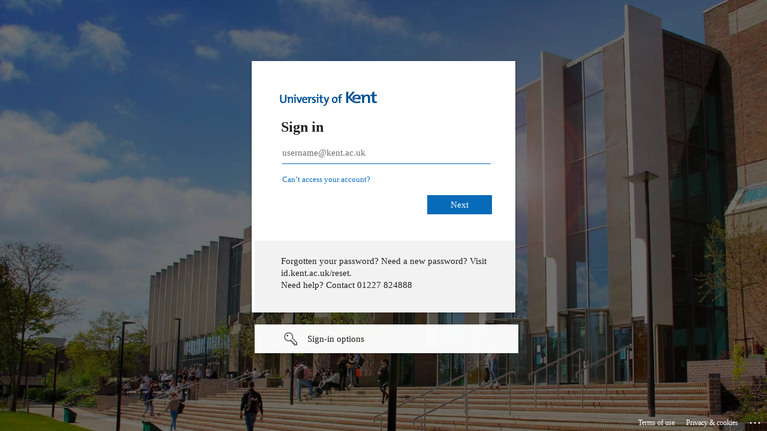

--- FILE ---
content_type: text/html; charset=utf-8
request_url: https://login.microsoftonline.com/51a9fa56-3f32-449a-a721-3e3f49aa5e9a/saml2?SAMLRequest=fVJLb9swDP4rhu6yE78tJAGyBsMCdFvQpDvsMjAS1Qi1JU%2BU9%2Fr1dewN7S45CSL5PfiBK4Ku7cV2CBf7gN8HpBD96lpLYmqs2eCtcECGhIUOSQQpjtuP9yKNF6L3LjjpWvYGchsBROiDcZZF%2B92afdNVDqWssT7XUKmqKDLQzTmvlVJNDqku01LXuZYVsugLehqRazYSjXCiAfeWAtgwlhZpxhcZT8vTIhNpJZbLryzajdsYC2FCXULoSSRJ656MjTsjvSOng7OtsRhL1yXFEhoNRckznaU8zxvgUKVLnmGmxw8U2EBy3TFl0fbfInfO0tChP6L%2FYSQ%2BPty%2FShG52Kj4GW2IQcbDc2JUn3RODS3G%2FaWfyBKa35SDpKkKfwaPnHoWHf4G%2FM5YZezT7WzP8xCJD6fTgR8%2BH09ss7oyiykrv7lta%2FIwG8QACgJczayStwyr%2BVo%2Bjdr73cG1Rv6O3jvfQbht7VoxiutpVAQPlsyoPsbYtu7nnUcIuGbBD8iSzSz5%2F01uXgA%3D&sso_reload=true
body_size: 15084
content:


<!-- Copyright (C) Microsoft Corporation. All rights reserved. -->
<!DOCTYPE html>
<html dir="ltr" class="" lang="en">
<head>
    <title>Sign in to your account</title>
    <meta http-equiv="Content-Type" content="text/html; charset=UTF-8">
    <meta http-equiv="X-UA-Compatible" content="IE=edge">
    <meta name="viewport" content="width=device-width, initial-scale=1.0, maximum-scale=2.0, user-scalable=yes">
    <meta http-equiv="Pragma" content="no-cache">
    <meta http-equiv="Expires" content="-1">
    <link rel="preconnect" href="https://aadcdn.msftauth.net" crossorigin>
<meta http-equiv="x-dns-prefetch-control" content="on">
<link rel="dns-prefetch" href="//aadcdn.msftauth.net">
<link rel="dns-prefetch" href="//aadcdn.msauth.net">

    <meta name="PageID" content="ConvergedSignIn" />
    <meta name="SiteID" content="" />
    <meta name="ReqLC" content="1033" />
    <meta name="LocLC" content="en-US" />


        <meta name="format-detection" content="telephone=no" />

    <noscript>
        <meta http-equiv="Refresh" content="0; URL=https://login.microsoftonline.com/jsdisabled" />
    </noscript>

    
    
<meta name="robots" content="none" />

<script type="text/javascript" nonce='DICDD8axB7_2aIsO_JIhfA'>//<![CDATA[
$Config={"fShowPersistentCookiesWarning":false,"urlMsaSignUp":"https://login.live.com/oauth20_authorize.srf?scope=openid+profile+email+offline_access\u0026response_type=code\u0026client_id=51483342-085c-4d86-bf88-cf50c7252078\u0026response_mode=form_post\u0026redirect_uri=https%3a%2f%2flogin.microsoftonline.com%2fcommon%2ffederation%2foauth2msa\u0026state=[base64]\u0026estsfed=1\u0026uaid=d67650a532ec45fe91fd611bb4d95ae1\u0026signup=1\u0026lw=1\u0026fl=easi2\u0026fci=https%3a%2f%2fsso.id.kent.ac.uk%2fidp%2fsaml2%2fidp%2fmetadata.php","urlMsaLogout":"https://login.live.com/logout.srf?iframed_by=https%3a%2f%2flogin.microsoftonline.com","urlOtherIdpForget":"https://login.live.com/forgetme.srf?iframed_by=https%3a%2f%2flogin.microsoftonline.com","showCantAccessAccountLink":true,"arrExternalTrustedRealmFederatedIdps":[{"IdpType":400,"IdpSignInUrl":"https://login.live.com/oauth20_authorize.srf?scope=openid+profile+email+offline_access\u0026response_type=code\u0026client_id=51483342-085c-4d86-bf88-cf50c7252078\u0026response_mode=form_post\u0026redirect_uri=https%3a%2f%2flogin.microsoftonline.com%2fcommon%2ffederation%2foauth2msa\u0026state=[base64]\u0026estsfed=1\u0026uaid=d67650a532ec45fe91fd611bb4d95ae1\u0026fci=https%3a%2f%2fsso.id.kent.ac.uk%2fidp%2fsaml2%2fidp%2fmetadata.php\u0026idp_hint=github.com","DisplayName":"GitHub","Promoted":false}],"fEnableShowResendCode":true,"iShowResendCodeDelay":90000,"sSMSCtryPhoneData":"AF~Afghanistan~93!!!AX~Åland Islands~358!!!AL~Albania~355!!!DZ~Algeria~213!!!AS~American Samoa~1!!!AD~Andorra~376!!!AO~Angola~244!!!AI~Anguilla~1!!!AG~Antigua and Barbuda~1!!!AR~Argentina~54!!!AM~Armenia~374!!!AW~Aruba~297!!!AC~Ascension Island~247!!!AU~Australia~61!!!AT~Austria~43!!!AZ~Azerbaijan~994!!!BS~Bahamas~1!!!BH~Bahrain~973!!!BD~Bangladesh~880!!!BB~Barbados~1!!!BY~Belarus~375!!!BE~Belgium~32!!!BZ~Belize~501!!!BJ~Benin~229!!!BM~Bermuda~1!!!BT~Bhutan~975!!!BO~Bolivia~591!!!BQ~Bonaire~599!!!BA~Bosnia and Herzegovina~387!!!BW~Botswana~267!!!BR~Brazil~55!!!IO~British Indian Ocean Territory~246!!!VG~British Virgin Islands~1!!!BN~Brunei~673!!!BG~Bulgaria~359!!!BF~Burkina Faso~226!!!BI~Burundi~257!!!CV~Cabo Verde~238!!!KH~Cambodia~855!!!CM~Cameroon~237!!!CA~Canada~1!!!KY~Cayman Islands~1!!!CF~Central African Republic~236!!!TD~Chad~235!!!CL~Chile~56!!!CN~China~86!!!CX~Christmas Island~61!!!CC~Cocos (Keeling) Islands~61!!!CO~Colombia~57!!!KM~Comoros~269!!!CG~Congo~242!!!CD~Congo (DRC)~243!!!CK~Cook Islands~682!!!CR~Costa Rica~506!!!CI~Côte d\u0027Ivoire~225!!!HR~Croatia~385!!!CU~Cuba~53!!!CW~Curaçao~599!!!CY~Cyprus~357!!!CZ~Czechia~420!!!DK~Denmark~45!!!DJ~Djibouti~253!!!DM~Dominica~1!!!DO~Dominican Republic~1!!!EC~Ecuador~593!!!EG~Egypt~20!!!SV~El Salvador~503!!!GQ~Equatorial Guinea~240!!!ER~Eritrea~291!!!EE~Estonia~372!!!ET~Ethiopia~251!!!FK~Falkland Islands~500!!!FO~Faroe Islands~298!!!FJ~Fiji~679!!!FI~Finland~358!!!FR~France~33!!!GF~French Guiana~594!!!PF~French Polynesia~689!!!GA~Gabon~241!!!GM~Gambia~220!!!GE~Georgia~995!!!DE~Germany~49!!!GH~Ghana~233!!!GI~Gibraltar~350!!!GR~Greece~30!!!GL~Greenland~299!!!GD~Grenada~1!!!GP~Guadeloupe~590!!!GU~Guam~1!!!GT~Guatemala~502!!!GG~Guernsey~44!!!GN~Guinea~224!!!GW~Guinea-Bissau~245!!!GY~Guyana~592!!!HT~Haiti~509!!!HN~Honduras~504!!!HK~Hong Kong SAR~852!!!HU~Hungary~36!!!IS~Iceland~354!!!IN~India~91!!!ID~Indonesia~62!!!IR~Iran~98!!!IQ~Iraq~964!!!IE~Ireland~353!!!IM~Isle of Man~44!!!IL~Israel~972!!!IT~Italy~39!!!JM~Jamaica~1!!!JP~Japan~81!!!JE~Jersey~44!!!JO~Jordan~962!!!KZ~Kazakhstan~7!!!KE~Kenya~254!!!KI~Kiribati~686!!!KR~Korea~82!!!KW~Kuwait~965!!!KG~Kyrgyzstan~996!!!LA~Laos~856!!!LV~Latvia~371!!!LB~Lebanon~961!!!LS~Lesotho~266!!!LR~Liberia~231!!!LY~Libya~218!!!LI~Liechtenstein~423!!!LT~Lithuania~370!!!LU~Luxembourg~352!!!MO~Macao SAR~853!!!MG~Madagascar~261!!!MW~Malawi~265!!!MY~Malaysia~60!!!MV~Maldives~960!!!ML~Mali~223!!!MT~Malta~356!!!MH~Marshall Islands~692!!!MQ~Martinique~596!!!MR~Mauritania~222!!!MU~Mauritius~230!!!YT~Mayotte~262!!!MX~Mexico~52!!!FM~Micronesia~691!!!MD~Moldova~373!!!MC~Monaco~377!!!MN~Mongolia~976!!!ME~Montenegro~382!!!MS~Montserrat~1!!!MA~Morocco~212!!!MZ~Mozambique~258!!!MM~Myanmar~95!!!NA~Namibia~264!!!NR~Nauru~674!!!NP~Nepal~977!!!NL~Netherlands~31!!!NC~New Caledonia~687!!!NZ~New Zealand~64!!!NI~Nicaragua~505!!!NE~Niger~227!!!NG~Nigeria~234!!!NU~Niue~683!!!NF~Norfolk Island~672!!!KP~North Korea~850!!!MK~North Macedonia~389!!!MP~Northern Mariana Islands~1!!!NO~Norway~47!!!OM~Oman~968!!!PK~Pakistan~92!!!PW~Palau~680!!!PS~Palestinian Authority~970!!!PA~Panama~507!!!PG~Papua New Guinea~675!!!PY~Paraguay~595!!!PE~Peru~51!!!PH~Philippines~63!!!PL~Poland~48!!!PT~Portugal~351!!!PR~Puerto Rico~1!!!QA~Qatar~974!!!RE~Réunion~262!!!RO~Romania~40!!!RU~Russia~7!!!RW~Rwanda~250!!!BL~Saint Barthélemy~590!!!KN~Saint Kitts and Nevis~1!!!LC~Saint Lucia~1!!!MF~Saint Martin~590!!!PM~Saint Pierre and Miquelon~508!!!VC~Saint Vincent and the Grenadines~1!!!WS~Samoa~685!!!SM~San Marino~378!!!ST~São Tomé and Príncipe~239!!!SA~Saudi Arabia~966!!!SN~Senegal~221!!!RS~Serbia~381!!!SC~Seychelles~248!!!SL~Sierra Leone~232!!!SG~Singapore~65!!!SX~Sint Maarten~1!!!SK~Slovakia~421!!!SI~Slovenia~386!!!SB~Solomon Islands~677!!!SO~Somalia~252!!!ZA~South Africa~27!!!SS~South Sudan~211!!!ES~Spain~34!!!LK~Sri Lanka~94!!!SH~St Helena, Ascension, and Tristan da Cunha~290!!!SD~Sudan~249!!!SR~Suriname~597!!!SJ~Svalbard~47!!!SZ~Swaziland~268!!!SE~Sweden~46!!!CH~Switzerland~41!!!SY~Syria~963!!!TW~Taiwan~886!!!TJ~Tajikistan~992!!!TZ~Tanzania~255!!!TH~Thailand~66!!!TL~Timor-Leste~670!!!TG~Togo~228!!!TK~Tokelau~690!!!TO~Tonga~676!!!TT~Trinidad and Tobago~1!!!TA~Tristan da Cunha~290!!!TN~Tunisia~216!!!TR~Turkey~90!!!TM~Turkmenistan~993!!!TC~Turks and Caicos Islands~1!!!TV~Tuvalu~688!!!VI~U.S. Virgin Islands~1!!!UG~Uganda~256!!!UA~Ukraine~380!!!AE~United Arab Emirates~971!!!GB~United Kingdom~44!!!US~United States~1!!!UY~Uruguay~598!!!UZ~Uzbekistan~998!!!VU~Vanuatu~678!!!VA~Vatican City~39!!!VE~Venezuela~58!!!VN~Vietnam~84!!!WF~Wallis and Futuna~681!!!YE~Yemen~967!!!ZM~Zambia~260!!!ZW~Zimbabwe~263","fUseInlinePhoneNumber":true,"fDetectBrowserCapabilities":true,"fUseMinHeight":true,"fShouldSupportTargetCredentialForRecovery":true,"fAvoidNewOtcGenerationWhenAlreadySent":true,"fUseCertificateInterstitialView":true,"fIsPasskeySupportEnabled":true,"arrPromotedFedCredTypes":[],"fShowUserAlreadyExistErrorHandling":true,"fBlockOnAppleEmailClaimError":true,"fIsVerifiableCredentialsSupportEnabled":true,"iVerifiableCredentialPresentationPollingIntervalSeconds":0.5,"iVerifiableCredentialPresentationPollingTimeoutSeconds":300,"fIsQrPinEnabled":true,"fPasskeyAssertionRedirect":true,"fFixUrlExternalIdpFederation":true,"fEnableBackButtonBugFix":true,"fEnableTotalLossRecovery":true,"fUpdatePromotedCredTypesOrder":true,"fUseNewPromotedCredsComponent":true,"urlSessionState":"https://login.microsoftonline.com/common/DeviceCodeStatus","urlResetPassword":"https://passwordreset.microsoftonline.com/?ru=https%3a%2f%2flogin.microsoftonline.com%2f51a9fa56-3f32-449a-a721-3e3f49aa5e9a%2freprocess%3fctx%[base64]\u0026mkt=en-US\u0026hosted=0\u0026device_platform=macOS","urlMsaResetPassword":"https://account.live.com/password/reset?wreply=https%3a%2f%2flogin.microsoftonline.com%2f51a9fa56-3f32-449a-a721-3e3f49aa5e9a%2freprocess%3fctx%[base64]\u0026mkt=en-US","fFixUrlResetPassword":true,"urlGetCredentialType":"https://login.microsoftonline.com/common/GetCredentialType?mkt=en-US","urlGetRecoveryCredentialType":"https://login.microsoftonline.com/common/getrecoverycredentialtype?mkt=en-US","urlGetOneTimeCode":"https://login.microsoftonline.com/common/GetOneTimeCode","urlLogout":"https://login.microsoftonline.com/51a9fa56-3f32-449a-a721-3e3f49aa5e9a/uxlogout","urlForget":"https://login.microsoftonline.com/forgetuser","urlDisambigRename":"https://go.microsoft.com/fwlink/p/?LinkID=733247","urlGoToAADError":"https://login.live.com/oauth20_authorize.srf?scope=openid+profile+email+offline_access\u0026response_type=code\u0026client_id=51483342-085c-4d86-bf88-cf50c7252078\u0026response_mode=form_post\u0026redirect_uri=https%3a%2f%2flogin.microsoftonline.com%2fcommon%2ffederation%2foauth2msa\u0026state=[base64]\u0026estsfed=1\u0026uaid=d67650a532ec45fe91fd611bb4d95ae1\u0026fci=https%3a%2f%2fsso.id.kent.ac.uk%2fidp%2fsaml2%2fidp%2fmetadata.php","urlDeviceFingerprinting":"","urlPIAEndAuth":"https://login.microsoftonline.com/common/PIA/EndAuth","urlStartTlr":"https://login.microsoftonline.com/51a9fa56-3f32-449a-a721-3e3f49aa5e9a/tlr/start","fKMSIEnabled":false,"iLoginMode":121,"fAllowPhoneSignIn":true,"fAllowPhoneInput":true,"fAllowSkypeNameLogin":true,"iMaxPollErrors":5,"iPollingTimeout":300,"srsSuccess":true,"fShowSwitchUser":true,"arrValErrs":["50058"],"sErrorCode":"50058","sWAMExtension":"ppnbnpeolgkicgegkbkbjmhlideopiji","sWAMChannel":"53ee284d-920a-4b59-9d30-a60315b26836","sErrTxt":"","sResetPasswordPrefillParam":"username","onPremPasswordValidationConfig":{"isUserRealmPrecheckEnabled":true},"fSwitchDisambig":true,"iRemoteNgcPollingType":2,"fUseNewNoPasswordTypes":true,"urlAadSignup":"https://signup.microsoft.com/signup?sku=teams_commercial_trial\u0026origin=ests\u0026culture=en-US","sCloudInstanceName":"microsoftonline.com","fShowSignInOptionsAsButton":true,"fUseNewPhoneSignInError":true,"fIsUpdatedAutocompleteEnabled":true,"fActivateFocusOnApprovalNumberRemoteNGC":true,"fIsPasskey":true,"fEnableDFPIntegration":true,"fEnableCenterFocusedApprovalNumber":true,"fShowPassKeyErrorUCP":true,"fFixPhoneDisambigSignupRedirect":true,"fEnableQrCodeA11YFixes":true,"fEnablePasskeyAwpError":true,"fEnableAuthenticatorTimeoutFix":true,"fEnablePasskeyAutofillUI":true,"sCrossDomainCanary":"[base64]","arrExcludedDisplayNames":["unknown"],"fFixShowRevealPassword":true,"fRemoveTLRFragment":true,"iMaxStackForKnockoutAsyncComponents":10000,"fShowButtons":true,"urlCdn":"https://aadcdn.msftauth.net/shared/1.0/","urlDefaultFavicon":"https://aadcdn.msftauth.net/shared/1.0/content/images/favicon_a_eupayfgghqiai7k9sol6lg2.ico","urlFooterTOU":"\u0026quot;https://www.microsoft.com/en-US/servicesagreement/\u0026quot;","urlFooterPrivacy":"\u0026quot;https://privacy.microsoft.com/en-US/privacystatement\u0026quot;","urlPost":"https://login.microsoftonline.com/51a9fa56-3f32-449a-a721-3e3f49aa5e9a/login","urlPostAad":"https://login.microsoftonline.com/51a9fa56-3f32-449a-a721-3e3f49aa5e9a/login","urlPostMsa":"https://login.live.com/ppsecure/partnerpost.srf?scope=openid+profile+email+offline_access\u0026response_type=code\u0026client_id=51483342-085c-4d86-bf88-cf50c7252078\u0026response_mode=form_post\u0026redirect_uri=https%3a%2f%2flogin.microsoftonline.com%2fcommon%2ffederation%2foauth2msa\u0026state=[base64]\u0026flow=fido\u0026estsfed=1\u0026uaid=d67650a532ec45fe91fd611bb4d95ae1\u0026fci=https%3a%2f%2fsso.id.kent.ac.uk%2fidp%2fsaml2%2fidp%2fmetadata.php","urlRefresh":"https://login.microsoftonline.com/51a9fa56-3f32-449a-a721-3e3f49aa5e9a/reprocess?ctx=[base64]","urlCancel":"https://sso.id.kent.ac.uk/idp/module.php/saml/sp/saml2-acs.php/azure-sp?error=access_denied\u0026error_subcode=cancel","urlResume":"https://login.microsoftonline.com/51a9fa56-3f32-449a-a721-3e3f49aa5e9a/resume?ctx=[base64]","iPawnIcon":0,"iPollingInterval":1,"sPOST_Username":"","fEnableNumberMatching":true,"sFT":"[base64]","sFTName":"flowToken","sSessionIdentifierName":"code","sCtx":"[base64]","iProductIcon":-1,"fEnableOneDSClientTelemetry":true,"staticTenantBranding":[{"Locale":0,"BannerLogo":"https://aadcdn.msftauthimages.net/c1c6b6c8-rgc6myqqnbtcgeu1o6l2xgfw3nwyphuetv1oqfd8lji/logintenantbranding/0/bannerlogo?ts=637061403922751097","Illustration":"https://aadcdn.msftauthimages.net/c1c6b6c8-rgc6myqqnbtcgeu1o6l2xgfw3nwyphuetv1oqfd8lji/logintenantbranding/0/illustration?ts=637061402157260165","BoilerPlateText":"<p>Forgotten your password? Need a new password? Visit id.kent.ac.uk/reset.<br>\nNeed help? Contact 01227 824888</p>\n","UserIdLabel":"username@kent.ac.uk","KeepMeSignedInDisabled":false,"UseTransparentLightBox":false}],"oAppCobranding":{},"iBackgroundImage":4,"arrSessions":[],"fApplicationInsightsEnabled":false,"iApplicationInsightsEnabledPercentage":0,"urlSetDebugMode":"https://login.microsoftonline.com/common/debugmode","fEnableCssAnimation":true,"fDisableAnimationIfAnimationEndUnsupported":true,"fAllowGrayOutLightBox":true,"fUseMsaSessionState":true,"fIsRemoteNGCSupported":true,"desktopSsoConfig":{"isEdgeAnaheimAllowed":true,"iwaEndpointUrlFormat":"https://autologon.microsoftazuread-sso.com/{0}/winauth/sso?client-request-id=d67650a5-32ec-45fe-91fd-611bb4d95ae1","iwaSsoProbeUrlFormat":"https://autologon.microsoftazuread-sso.com/{0}/winauth/ssoprobe?client-request-id=d67650a5-32ec-45fe-91fd-611bb4d95ae1","iwaIFrameUrlFormat":"https://autologon.microsoftazuread-sso.com/{0}/winauth/iframe?client-request-id=d67650a5-32ec-45fe-91fd-611bb4d95ae1\u0026isAdalRequest=False","iwaRequestTimeoutInMs":10000,"hintedDomainName":"51a9fa56-3f32-449a-a721-3e3f49aa5e9a","startDesktopSsoOnPageLoad":true,"progressAnimationTimeout":10000,"isEdgeAllowed":false,"minDssoEdgeVersion":"17","isSafariAllowed":true,"redirectUri":"https://sso.id.kent.ac.uk/idp/module.php/saml/sp/saml2-acs.php/azure-sp?error=interaction_required\u0026error_description=Seamless+single+sign+on+failed+for+the+user.+This+can+happen+if+the+user+is+unable+to+access+on+premises+AD+or+intranet+zone+is+not+configured+correctly+Trace+ID%3a+1d4a9989-a9d1-4332-8b94-226b26ab1701+Correlation+ID%3a+d67650a5-32ec-45fe-91fd-611bb4d95ae1+Timestamp%3a+2026-01-04+14%3a07%3a31Z","isIEAllowedForSsoProbe":true,"edgeRedirectUri":"https://autologon.microsoftazuread-sso.com/51a9fa56-3f32-449a-a721-3e3f49aa5e9a/winauth/sso/edgeredirect?client-request-id=d67650a5-32ec-45fe-91fd-611bb4d95ae1\u0026origin=login.microsoftonline.com\u0026is_redirected=1","isFlowTokenPassedInEdge":true},"urlLogin":"https://login.microsoftonline.com/51a9fa56-3f32-449a-a721-3e3f49aa5e9a/reprocess?ctx=[base64]","urlDssoStatus":"https://login.microsoftonline.com/common/instrumentation/dssostatus","iSessionPullType":2,"fUseSameSite":true,"iAllowedIdentities":2,"uiflavor":1001,"urlFidoHelp":"https://go.microsoft.com/fwlink/?linkid=2013738","fShouldPlatformKeyBeSuppressed":true,"urlFidoLogin":"https://login.microsoft.com/51a9fa56-3f32-449a-a721-3e3f49aa5e9a/fido/get?uiflavor=Web","fIsFidoSupported":true,"fLoadStringCustomizationPromises":true,"fUseAlternateTextForSwitchToCredPickerLink":true,"fOfflineAccountVisible":false,"fEnableUserStateFix":true,"fAccessPassSupported":true,"fShowAccessPassPeek":true,"fUpdateSessionPollingLogic":true,"fEnableShowPickerCredObservable":true,"fFetchSessionsSkipDsso":true,"fIsCiamUserFlowUxNewLogicEnabled":true,"fUseNonMicrosoftDefaultBrandingForCiam":true,"sCompanyDisplayName":"University of Kent","fRemoveCustomCss":true,"fFixUICrashForApiRequestHandler":true,"fShowUpdatedKoreanPrivacyFooter":true,"fUsePostCssHotfix":true,"fFixUserFlowBranding":true,"fIsQrCodePinSupported":true,"fEnablePasskeyNullFix":true,"fEnableRefreshCookiesFix":true,"fEnableWebNativeBridgeInterstitialUx":true,"fEnableWindowParentingFix":true,"fEnableNativeBridgeErrors":true,"urlAcmaServerPath":"https://login.microsoftonline.com","sTenantId":"51a9fa56-3f32-449a-a721-3e3f49aa5e9a","sMkt":"en-US","fIsDesktop":true,"fUpdateConfigInit":true,"fLogDisallowedCssProperties":true,"fDisallowExternalFonts":true,"sFidoChallenge":"O.eyJ0eXAiOiJKV1QiLCJhbGciOiJSUzI1NiIsIng1dCI6IlBjWDk4R1g0MjBUMVg2c0JEa3poUW1xZ3dNVSJ9.eyJhdWQiOiJ1cm46bWljcm9zb2Z0OmZpZG86Y2hhbGxlbmdlIiwiaXNzIjoiaHR0cHM6Ly9sb2dpbi5taWNyb3NvZnQuY29tIiwiaWF0IjoxNzY3NTM1NjUxLCJuYmYiOjE3Njc1MzU2NTEsImV4cCI6MTc2NzUzNTk1MX0.[base64]","scid":1015,"hpgact":1900,"hpgid":1104,"pgid":"ConvergedSignIn","apiCanary":"[base64]","canary":"BjHyhPShxh7MbpKUl2MKdyfUsSbK97a8pGhtEdoRqUE=6:1:CANARY:puVFIbUhnB4QEAsHrb356JUsEbaChrEi2zupGC+azBc=","sCanaryTokenName":"canary","fSkipRenderingNewCanaryToken":false,"fEnableNewCsrfProtection":true,"correlationId":"d67650a5-32ec-45fe-91fd-611bb4d95ae1","sessionId":"1d4a9989-a9d1-4332-8b94-226b26ab1701","sRingId":"R4","locale":{"mkt":"en-US","lcid":1033},"slMaxRetry":2,"slReportFailure":true,"strings":{"desktopsso":{"authenticatingmessage":"Trying to sign you in"}},"enums":{"ClientMetricsModes":{"None":0,"SubmitOnPost":1,"SubmitOnRedirect":2,"InstrumentPlt":4}},"urls":{"instr":{"pageload":"https://login.microsoftonline.com/common/instrumentation/reportpageload","dssostatus":"https://login.microsoftonline.com/common/instrumentation/dssostatus"}},"browser":{"ltr":1,"Chrome":1,"_Mac":1,"_M131":1,"_D0":1,"Full":1,"RE_WebKit":1,"b":{"name":"Chrome","major":131,"minor":0},"os":{"name":"OSX","version":"10.15.7"},"V":"131.0"},"watson":{"url":"/common/handlers/watson","bundle":"https://aadcdn.msftauth.net/ests/2.1/content/cdnbundles/watson.min_q5ptmu8aniymd4ftuqdkda2.js","sbundle":"https://aadcdn.msftauth.net/ests/2.1/content/cdnbundles/watsonsupportwithjquery.3.5.min_dc940oomzau4rsu8qesnvg2.js","fbundle":"https://aadcdn.msftauth.net/ests/2.1/content/cdnbundles/frameworksupport.min_oadrnc13magb009k4d20lg2.js","resetErrorPeriod":5,"maxCorsErrors":-1,"maxInjectErrors":5,"maxErrors":10,"maxTotalErrors":3,"expSrcs":["https://login.microsoftonline.com","https://aadcdn.msauth.net/","https://aadcdn.msftauth.net/",".login.microsoftonline.com"],"envErrorRedirect":true,"envErrorUrl":"/common/handlers/enverror"},"loader":{"cdnRoots":["https://aadcdn.msauth.net/","https://aadcdn.msftauth.net/"],"logByThrowing":true,"tenantBrandingCdnRoots":["aadcdn.msauthimages.net","aadcdn.msftauthimages.net"]},"serverDetails":{"slc":"ProdSlices","dc":"NEULR1","ri":"DB1XXXX","ver":{"v":[2,1,22891,5]},"rt":"2026-01-04T14:07:31","et":33},"clientEvents":{"enabled":true,"telemetryEnabled":true,"useOneDSEventApi":true,"flush":60000,"autoPost":true,"autoPostDelay":1000,"minEvents":1,"maxEvents":1,"pltDelay":500,"appInsightsConfig":{"instrumentationKey":"b0c252808e614e949086e019ae1cb300-e0c02060-e3b3-4965-bd7c-415e1a7a9fde-6951","webAnalyticsConfiguration":{"autoCapture":{"jsError":true}}},"defaultEventName":"IDUX_ESTSClientTelemetryEvent_WebWatson","serviceID":3,"endpointUrl":"https://eu-mobile.events.data.microsoft.com/OneCollector/1.0/"},"fApplyAsciiRegexOnInput":true,"country":"US","fBreakBrandingSigninString":true,"bsso":{"states":{"START":"start","INPROGRESS":"in-progress","END":"end","END_SSO":"end-sso","END_USERS":"end-users"},"nonce":"AwABEgEAAAADAOz_BQD0_0J_zzBw_FXE5jQJ1dhEa8lxBEU18Kxd90NdVDasex7eT8cOWI6xPCtkmmFeQomUGgK85_8jS72t6CUhQ-bJu1kgAA","overallTimeoutMs":4000,"telemetry":{"type":"ChromeSsoTelemetry","nonce":"AwABDwEAAAADAOz_BQD0_900UL1hywOyn0mBE9ylyvGaloopxH6OApBp2XvcOAbumCQUEStYyaAI7vt2Za0i95dtjVbckEkWHs5Vpb4Im_Z6UUt0lHeFDk1P8YqI7sH4IAA","reportStates":[]},"redirectEndStates":["end"],"cookieNames":{"aadSso":"AADSSO","winSso":"ESTSSSO","ssoTiles":"ESTSSSOTILES","ssoPulled":"SSOCOOKIEPULLED","userList":"ESTSUSERLIST"},"type":"chrome","reason":"Pull suppressed because it was already attempted and the current URL was reloaded."},"urlNoCookies":"https://login.microsoftonline.com/cookiesdisabled","fTrimChromeBssoUrl":true,"inlineMode":5,"fShowCopyDebugDetailsLink":true,"fTenantBrandingCdnAddEventHandlers":true,"fAddTryCatchForIFrameRedirects":true};
//]]></script> 
<script type="text/javascript" nonce='DICDD8axB7_2aIsO_JIhfA'>//<![CDATA[
!function(){var e=window,r=e.$Debug=e.$Debug||{},t=e.$Config||{};if(!r.appendLog){var n=[],o=0;r.appendLog=function(e){var r=t.maxDebugLog||25,i=(new Date).toUTCString()+":"+e;n.push(o+":"+i),n.length>r&&n.shift(),o++},r.getLogs=function(){return n}}}(),function(){function e(e,r){function t(i){var a=e[i];if(i<n-1){return void(o.r[a]?t(i+1):o.when(a,function(){t(i+1)}))}r(a)}var n=e.length;t(0)}function r(e,r,i){function a(){var e=!!s.method,o=e?s.method:i[0],a=s.extraArgs||[],u=n.$WebWatson;try{
var c=t(i,!e);if(a&&a.length>0){for(var d=a.length,l=0;l<d;l++){c.push(a[l])}}o.apply(r,c)}catch(e){return void(u&&u.submitFromException&&u.submitFromException(e))}}var s=o.r&&o.r[e];return r=r||this,s&&(s.skipTimeout?a():n.setTimeout(a,0)),s}function t(e,r){return Array.prototype.slice.call(e,r?1:0)}var n=window;n.$Do||(n.$Do={"q":[],"r":[],"removeItems":[],"lock":0,"o":[]});var o=n.$Do;o.when=function(t,n){function i(e){r(e,a,s)||o.q.push({"id":e,"c":a,"a":s})}var a=0,s=[],u=1;"function"==typeof n||(a=n,
u=2);for(var c=u;c<arguments.length;c++){s.push(arguments[c])}t instanceof Array?e(t,i):i(t)},o.register=function(e,t,n){if(!o.r[e]){o.o.push(e);var i={};if(t&&(i.method=t),n&&(i.skipTimeout=n),arguments&&arguments.length>3){i.extraArgs=[];for(var a=3;a<arguments.length;a++){i.extraArgs.push(arguments[a])}}o.r[e]=i,o.lock++;try{for(var s=0;s<o.q.length;s++){var u=o.q[s];u.id==e&&r(e,u.c,u.a)&&o.removeItems.push(u)}}catch(e){throw e}finally{if(0===--o.lock){for(var c=0;c<o.removeItems.length;c++){
for(var d=o.removeItems[c],l=0;l<o.q.length;l++){if(o.q[l]===d){o.q.splice(l,1);break}}}o.removeItems=[]}}}},o.unregister=function(e){o.r[e]&&delete o.r[e]}}(),function(e,r){function t(){if(!a){if(!r.body){return void setTimeout(t)}a=!0,e.$Do.register("doc.ready",0,!0)}}function n(){if(!s){if(!r.body){return void setTimeout(n)}t(),s=!0,e.$Do.register("doc.load",0,!0),i()}}function o(e){(r.addEventListener||"load"===e.type||"complete"===r.readyState)&&t()}function i(){
r.addEventListener?(r.removeEventListener("DOMContentLoaded",o,!1),e.removeEventListener("load",n,!1)):r.attachEvent&&(r.detachEvent("onreadystatechange",o),e.detachEvent("onload",n))}var a=!1,s=!1;if("complete"===r.readyState){return void setTimeout(n)}!function(){r.addEventListener?(r.addEventListener("DOMContentLoaded",o,!1),e.addEventListener("load",n,!1)):r.attachEvent&&(r.attachEvent("onreadystatechange",o),e.attachEvent("onload",n))}()}(window,document),function(){function e(){
return f.$Config||f.ServerData||{}}function r(e,r){var t=f.$Debug;t&&t.appendLog&&(r&&(e+=" '"+(r.src||r.href||"")+"'",e+=", id:"+(r.id||""),e+=", async:"+(r.async||""),e+=", defer:"+(r.defer||"")),t.appendLog(e))}function t(){var e=f.$B;if(void 0===d){if(e){d=e.IE}else{var r=f.navigator.userAgent;d=-1!==r.indexOf("MSIE ")||-1!==r.indexOf("Trident/")}}return d}function n(){var e=f.$B;if(void 0===l){if(e){l=e.RE_Edge}else{var r=f.navigator.userAgent;l=-1!==r.indexOf("Edge")}}return l}function o(e){
var r=e.indexOf("?"),t=r>-1?r:e.length,n=e.lastIndexOf(".",t);return e.substring(n,n+v.length).toLowerCase()===v}function i(){var r=e();return(r.loader||{}).slReportFailure||r.slReportFailure||!1}function a(){return(e().loader||{}).redirectToErrorPageOnLoadFailure||!1}function s(){return(e().loader||{}).logByThrowing||!1}function u(e){if(!t()&&!n()){return!1}var r=e.src||e.href||"";if(!r){return!0}if(o(r)){var i,a,s;try{i=e.sheet,a=i&&i.cssRules,s=!1}catch(e){s=!0}if(i&&!a&&s){return!0}
if(i&&a&&0===a.length){return!0}}return!1}function c(){function t(e){g.getElementsByTagName("head")[0].appendChild(e)}function n(e,r,t,n){var u=null;return u=o(e)?i(e):"script"===n.toLowerCase()?a(e):s(e,n),r&&(u.id=r),"function"==typeof u.setAttribute&&(u.setAttribute("crossorigin","anonymous"),t&&"string"==typeof t&&u.setAttribute("integrity",t)),u}function i(e){var r=g.createElement("link");return r.rel="stylesheet",r.type="text/css",r.href=e,r}function a(e){
var r=g.createElement("script"),t=g.querySelector("script[nonce]");if(r.type="text/javascript",r.src=e,r.defer=!1,r.async=!1,t){var n=t.nonce||t.getAttribute("nonce");r.setAttribute("nonce",n)}return r}function s(e,r){var t=g.createElement(r);return t.src=e,t}function d(e,r){if(e&&e.length>0&&r){for(var t=0;t<e.length;t++){if(-1!==r.indexOf(e[t])){return!0}}}return!1}function l(r){if(e().fTenantBrandingCdnAddEventHandlers){var t=d(E,r)?E:b;if(!(t&&t.length>1)){return r}for(var n=0;n<t.length;n++){
if(-1!==r.indexOf(t[n])){var o=t[n+1<t.length?n+1:0],i=r.substring(t[n].length);return"https://"!==t[n].substring(0,"https://".length)&&(o="https://"+o,i=i.substring("https://".length)),o+i}}return r}if(!(b&&b.length>1)){return r}for(var a=0;a<b.length;a++){if(0===r.indexOf(b[a])){return b[a+1<b.length?a+1:0]+r.substring(b[a].length)}}return r}function f(e,t,n,o){if(r("[$Loader]: "+(L.failMessage||"Failed"),o),w[e].retry<y){return w[e].retry++,h(e,t,n),void c._ReportFailure(w[e].retry,w[e].srcPath)}n&&n()}
function v(e,t,n,o){if(u(o)){return f(e,t,n,o)}r("[$Loader]: "+(L.successMessage||"Loaded"),o),h(e+1,t,n);var i=w[e].onSuccess;"function"==typeof i&&i(w[e].srcPath)}function h(e,o,i){if(e<w.length){var a=w[e];if(!a||!a.srcPath){return void h(e+1,o,i)}a.retry>0&&(a.srcPath=l(a.srcPath),a.origId||(a.origId=a.id),a.id=a.origId+"_Retry_"+a.retry);var s=n(a.srcPath,a.id,a.integrity,a.tagName);s.onload=function(){v(e,o,i,s)},s.onerror=function(){f(e,o,i,s)},s.onreadystatechange=function(){
"loaded"===s.readyState?setTimeout(function(){v(e,o,i,s)},500):"complete"===s.readyState&&v(e,o,i,s)},t(s),r("[$Loader]: Loading '"+(a.srcPath||"")+"', id:"+(a.id||""))}else{o&&o()}}var p=e(),y=p.slMaxRetry||2,m=p.loader||{},b=m.cdnRoots||[],E=m.tenantBrandingCdnRoots||[],L=this,w=[];L.retryOnError=!0,L.successMessage="Loaded",L.failMessage="Error",L.Add=function(e,r,t,n,o,i){e&&w.push({"srcPath":e,"id":r,"retry":n||0,"integrity":t,"tagName":o||"script","onSuccess":i})},L.AddForReload=function(e,r){
var t=e.src||e.href||"";L.Add(t,"AddForReload",e.integrity,1,e.tagName,r)},L.AddIf=function(e,r,t){e&&L.Add(r,t)},L.Load=function(e,r){h(0,e,r)}}var d,l,f=window,g=f.document,v=".css";c.On=function(e,r,t){if(!e){throw"The target element must be provided and cannot be null."}r?c.OnError(e,t):c.OnSuccess(e,t)},c.OnSuccess=function(e,t){if(!e){throw"The target element must be provided and cannot be null."}if(u(e)){return c.OnError(e,t)}var n=e.src||e.href||"",o=i(),s=a();r("[$Loader]: Loaded",e);var d=new c
;d.failMessage="Reload Failed",d.successMessage="Reload Success",d.Load(null,function(){if(o){throw"Unexpected state. ResourceLoader.Load() failed despite initial load success. ['"+n+"']"}s&&(document.location.href="/error.aspx?err=504")})},c.OnError=function(e,t){var n=e.src||e.href||"",o=i(),s=a();if(!e){throw"The target element must be provided and cannot be null."}r("[$Loader]: Failed",e);var u=new c;u.failMessage="Reload Failed",u.successMessage="Reload Success",u.AddForReload(e,t),
u.Load(null,function(){if(o){throw"Failed to load external resource ['"+n+"']"}s&&(document.location.href="/error.aspx?err=504")}),c._ReportFailure(0,n)},c._ReportFailure=function(e,r){if(s()&&!t()){throw"[Retry "+e+"] Failed to load external resource ['"+r+"'], reloading from fallback CDN endpoint"}},f.$Loader=c}(),function(){function e(){if(!E){var e=new h.$Loader;e.AddIf(!h.jQuery,y.sbundle,"WebWatson_DemandSupport"),y.sbundle=null,delete y.sbundle,e.AddIf(!h.$Api,y.fbundle,"WebWatson_DemandFramework"),
y.fbundle=null,delete y.fbundle,e.Add(y.bundle,"WebWatson_DemandLoaded"),e.Load(r,t),E=!0}}function r(){if(h.$WebWatson){if(h.$WebWatson.isProxy){return void t()}m.when("$WebWatson.full",function(){for(;b.length>0;){var e=b.shift();e&&h.$WebWatson[e.cmdName].apply(h.$WebWatson,e.args)}})}}function t(){if(!h.$WebWatson||h.$WebWatson.isProxy){if(!L&&JSON){try{var e=new XMLHttpRequest;e.open("POST",y.url),e.setRequestHeader("Accept","application/json"),
e.setRequestHeader("Content-Type","application/json; charset=UTF-8"),e.setRequestHeader("canary",p.apiCanary),e.setRequestHeader("client-request-id",p.correlationId),e.setRequestHeader("hpgid",p.hpgid||0),e.setRequestHeader("hpgact",p.hpgact||0);for(var r=-1,t=0;t<b.length;t++){if("submit"===b[t].cmdName){r=t;break}}var o=b[r]?b[r].args||[]:[],i={"sr":y.sr,"ec":"Failed to load external resource [Core Watson files]","wec":55,"idx":1,"pn":p.pgid||"","sc":p.scid||0,"hpg":p.hpgid||0,
"msg":"Failed to load external resource [Core Watson files]","url":o[1]||"","ln":0,"ad":0,"an":!1,"cs":"","sd":p.serverDetails,"ls":null,"diag":v(y)};e.send(JSON.stringify(i))}catch(e){}L=!0}y.loadErrorUrl&&window.location.assign(y.loadErrorUrl)}n()}function n(){b=[],h.$WebWatson=null}function o(r){return function(){var t=arguments;b.push({"cmdName":r,"args":t}),e()}}function i(){var e=["foundException","resetException","submit"],r=this;r.isProxy=!0;for(var t=e.length,n=0;n<t;n++){var i=e[n];i&&(r[i]=o(i))}
}function a(e,r,t,n,o,i,a){var s=h.event;return i||(i=l(o||s,a?a+2:2)),h.$Debug&&h.$Debug.appendLog&&h.$Debug.appendLog("[WebWatson]:"+(e||"")+" in "+(r||"")+" @ "+(t||"??")),$.submit(e,r,t,n,o||s,i,a)}function s(e,r){return{"signature":e,"args":r,"toString":function(){return this.signature}}}function u(e){for(var r=[],t=e.split("\n"),n=0;n<t.length;n++){r.push(s(t[n],[]))}return r}function c(e){for(var r=[],t=e.split("\n"),n=0;n<t.length;n++){var o=s(t[n],[]);t[n+1]&&(o.signature+="@"+t[n+1],n++),r.push(o)
}return r}function d(e){if(!e){return null}try{if(e.stack){return u(e.stack)}if(e.error){if(e.error.stack){return u(e.error.stack)}}else if(window.opera&&e.message){return c(e.message)}}catch(e){}return null}function l(e,r){var t=[];try{for(var n=arguments.callee;r>0;){n=n?n.caller:n,r--}for(var o=0;n&&o<w;){var i="InvalidMethod()";try{i=n.toString()}catch(e){}var a=[],u=n.args||n.arguments;if(u){for(var c=0;c<u.length;c++){a[c]=u[c]}}t.push(s(i,a)),n=n.caller,o++}}catch(e){t.push(s(e.toString(),[]))}
var l=d(e);return l&&(t.push(s("--- Error Event Stack -----------------",[])),t=t.concat(l)),t}function f(e){if(e){try{var r=/function (.{1,})\(/,t=r.exec(e.constructor.toString());return t&&t.length>1?t[1]:""}catch(e){}}return""}function g(e){if(e){try{if("string"!=typeof e&&JSON&&JSON.stringify){var r=f(e),t=JSON.stringify(e);return t&&"{}"!==t||(e.error&&(e=e.error,r=f(e)),(t=JSON.stringify(e))&&"{}"!==t||(t=e.toString())),r+":"+t}}catch(e){}}return""+(e||"")}function v(e){var r=[];try{
if(jQuery?(r.push("jQuery v:"+jQuery().jquery),jQuery.easing?r.push("jQuery.easing:"+JSON.stringify(jQuery.easing)):r.push("jQuery.easing is not defined")):r.push("jQuery is not defined"),e&&e.expectedVersion&&r.push("Expected jQuery v:"+e.expectedVersion),m){var t,n="";for(t=0;t<m.o.length;t++){n+=m.o[t]+";"}for(r.push("$Do.o["+n+"]"),n="",t=0;t<m.q.length;t++){n+=m.q[t].id+";"}r.push("$Do.q["+n+"]")}if(h.$Debug&&h.$Debug.getLogs){var o=h.$Debug.getLogs();o&&o.length>0&&(r=r.concat(o))}if(b){
for(var i=0;i<b.length;i++){var a=b[i];if(a&&"submit"===a.cmdName){try{if(JSON&&JSON.stringify){var s=JSON.stringify(a);s&&r.push(s)}}catch(e){r.push(g(e))}}}}}catch(e){r.push(g(e))}return r}var h=window,p=h.$Config||{},y=p.watson,m=h.$Do;if(!h.$WebWatson&&y){var b=[],E=!1,L=!1,w=10,$=h.$WebWatson=new i;$.CB={},$._orgErrorHandler=h.onerror,h.onerror=a,$.errorHooked=!0,m.when("jQuery.version",function(e){y.expectedVersion=e}),m.register("$WebWatson")}}(),function(){function e(e,r){
for(var t=r.split("."),n=t.length,o=0;o<n&&null!==e&&void 0!==e;){e=e[t[o++]]}return e}function r(r){var t=null;return null===u&&(u=e(i,"Constants")),null!==u&&r&&(t=e(u,r)),null===t||void 0===t?"":t.toString()}function t(t){var n=null;return null===a&&(a=e(i,"$Config.strings")),null!==a&&t&&(n=e(a,t.toLowerCase())),null!==n&&void 0!==n||(n=r(t)),null===n||void 0===n?"":n.toString()}function n(e,r){var n=null;return e&&r&&r[e]&&(n=t("errors."+r[e])),n||(n=t("errors."+e)),n||(n=t("errors."+c)),n||(n=t(c)),n}
function o(t){var n=null;return null===s&&(s=e(i,"$Config.urls")),null!==s&&t&&(n=e(s,t.toLowerCase())),null!==n&&void 0!==n||(n=r(t)),null===n||void 0===n?"":n.toString()}var i=window,a=null,s=null,u=null,c="GENERIC_ERROR";i.GetString=t,i.GetErrorString=n,i.GetUrl=o}(),function(){var e=window,r=e.$Config||{};e.$B=r.browser||{}}(),function(){function e(e,r,t){e&&e.addEventListener?e.addEventListener(r,t):e&&e.attachEvent&&e.attachEvent("on"+r,t)}function r(r,t){e(document.getElementById(r),"click",t)}
function t(r,t){var n=document.getElementsByName(r);n&&n.length>0&&e(n[0],"click",t)}var n=window;n.AddListener=e,n.ClickEventListenerById=r,n.ClickEventListenerByName=t}();
//]]></script> 
<script type="text/javascript" nonce='DICDD8axB7_2aIsO_JIhfA'>//<![CDATA[
!function(t,e){!function(){var n=e.getElementsByTagName("head")[0];n&&n.addEventListener&&(n.addEventListener("error",function(e){null!==e.target&&"cdn"===e.target.getAttribute("data-loader")&&t.$Loader.OnError(e.target)},!0),n.addEventListener("load",function(e){null!==e.target&&"cdn"===e.target.getAttribute("data-loader")&&t.$Loader.OnSuccess(e.target)},!0))}()}(window,document);
//]]></script>

    
        <link rel="prefetch" href="https://login.live.com/Me.htm?v=3" />
                <link rel="shortcut icon" href="https://aadcdn.msftauth.net/shared/1.0/content/images/favicon_a_eupayfgghqiai7k9sol6lg2.ico" />

    <script type="text/javascript" nonce='DICDD8axB7_2aIsO_JIhfA'>
        ServerData = $Config;
    </script>


    
    <link data-loader="cdn" crossorigin="anonymous" href="https://aadcdn.msftauth.net/ests/2.1/content/cdnbundles/converged.v2.login.min_kptqschdvwnh6yq41ngsjw2.css" rel="stylesheet" />


    <script data-loader="cdn" crossorigin="anonymous" src="https://aadcdn.msftauth.net/shared/1.0/content/js/ConvergedLogin_PCore_XQ1tJBpoWFcL5smH9OaMyA2.js" integrity='sha384-kq/nTOW+o66pYRgqEKsX4PB8SzqPkM9e5SJxERJpvoDSAAOR4b/jHdfTEy4Tlop9' nonce='DICDD8axB7_2aIsO_JIhfA'></script>

    <script data-loader="cdn" crossorigin="anonymous" src="https://aadcdn.msftauth.net/ests/2.1/content/cdnbundles/ux.converged.login.strings-en.min_h44au2mc-00supmp2ilhkg2.js" nonce='DICDD8axB7_2aIsO_JIhfA'></script>



</head>

<body data-bind="defineGlobals: ServerData, bodyCssClass" class="cb" style="display: none">
    <script type="text/javascript" nonce='DICDD8axB7_2aIsO_JIhfA'>//<![CDATA[
!function(){var e=window,s=e.document,i=e.$Config||{};if(e.self===e.top){s&&s.body&&(s.body.style.display="block")}else if(!i.allowFrame){var o,t,r,f,n,d;if(i.fAddTryCatchForIFrameRedirects){try{o=e.self.location.href,t=o.indexOf("#"),r=-1!==t,f=o.indexOf("?"),n=r?t:o.length,d=-1===f||r&&f>t?"?":"&",o=o.substr(0,n)+d+"iframe-request-id="+i.sessionId+o.substr(n),e.top.location=o}catch(e){}}else{o=e.self.location.href,t=o.indexOf("#"),r=-1!==t,f=o.indexOf("?"),n=r?t:o.length,d=-1===f||r&&f>t?"?":"&",
o=o.substr(0,n)+d+"iframe-request-id="+i.sessionId+o.substr(n),e.top.location=o}}}();
//]]></script>
    
</body>
</html>

--- FILE ---
content_type: application/x-javascript
request_url: https://aadcdn.msftauth.net/shared/1.0/content/js/asyncchunk/convergedlogin_pfetchsessionsprogress_43106ff255838e9cab6a.js
body_size: 5276
content:
/*!
 * ------------------------------------------- START OF THIRD PARTY NOTICE -----------------------------------------
 * 
 * This file is based on or incorporates material from the projects listed below (Third Party IP). The original copyright notice and the license under which Microsoft received such Third Party IP, are set forth below. Such licenses and notices are provided for informational purposes only. Microsoft licenses the Third Party IP to you under the licensing terms for the Microsoft product. Microsoft reserves all other rights not expressly granted under this agreement, whether by implication, estoppel or otherwise.
 * 
 *   json2.js (2016-05-01)
 *   https://github.com/douglascrockford/JSON-js
 *   License: Public Domain
 * 
 * Provided for Informational Purposes Only
 * 
 * ----------------------------------------------- END OF THIRD PARTY NOTICE ------------------------------------------
 */
(window.webpackJsonp=window.webpackJsonp||[]).push([[17],{1002:function(e,n,s){e.exports="\x3c!-- "+(s(1003),s(16),' --\x3e\n\n<div id="loginHeader" class="row" role="heading" aria-level="1" data-bind="text: str[\'DSSO_STR_AuthenticatingMessage\'], externalCss: { \'title\': true }"></div>\n\n<div class="row progress-container">\n    <div class="progress" role="progressbar" data-bind="component: \'marching-ants-control\', ariaLabel: str[\'WF_STR_ProgressText\']"></div>\n</div>\n\n\x3c!-- ko if: (sessionPullType & ')+s(0).SessionPullFlags.Dsso+') != 0 --\x3e\n<a id="desktopSsoCancel" href="#" data-bind="\n    text: str[\'CT_HRD_STR_Redirect_Cancel\'],\n    ariaDescribedBy: \'loginHeader\',\n    click: cancelLink_onClick,\n    hasFocus: true"></a>\n\x3c!-- /ko --\x3e\n\n<div data-bind="component: { name: \'fetch-sessions-control\',\n    params: {\n        serverData: svr,\n        sessionPullType: sessionPullType,\n        unsafe_desktopSsoDomainToUse: unsafe_domainName,\n        username: username,\n        displayName: displayName },\n    event: {\n        updateUserTiles: fetchSessionsProgress_onUpdateUserTiles,\n        executeGctResult: fetchSessionsProgress_onExecuteGctResult,\n        handleDssoSuccess: fetchSessionsProgress_onHandleDssoSuccess,\n        desktopSsoFallbackView: fetchSessionsProgress_onDesktopSsoFallbackView,\n        incrementAsyncTileRequestCount: fetchSessionsProgress_onIncrementAsyncTileRequestCount,\n        decrementAsyncTileRequestCount: fetchSessionsProgress_onDecrementAsyncTileRequestCount,\n        redirect: fetchSessionsProgress_onRedirect } }">\n</div>\n'},1003:function(e,n,s){var t=s(2),o=s(1),r=s(4),i=s(13),a=s(3),c=s(5),u=s(54),l=s(10),d=s(0),p=s(6),m=window,S=o.QueryString,f=a.Object,g=a.DateTime,h=p.SessionIdp,v=a.String,k=o.Helper,w=d.PaginatedState;function R(e){var n=this,s=e.serverData,o=e.nonInteractiveAuthRequest,a=e.username,d=e.displayName,p=e.unsafe_desktopSsoDomainToUse,R=e.sessionPullType,T=null,y=0,C=0,x=[],D=[],_=null,F=null,P=null,b=null,I=null,E=null,A=!1,U=null,M="",q=null,N=!1,L=s.canary,H=s.urlGoToAADError,O=s.urlLogin,G=s.urlReportStaticMeControlTelemetry,V=s.oUrlOtherIdpPostParams,j=s.sPrefillUsername,B=s.sHashedLoginHint,W=s.fSsoFeasible,K=s.fProvideV2SsoImprovements,J=s.urlMsaStaticMeControl,Q=s.sTransientDataMsaMeControl,z=s.sPersistentDataMsaMeControl,X=s.arrSessions,Y=s.desktopSsoConfig,Z=!!Y,$=s.sCtx,ee=s.sFT,ne=s.urlAppError,se=s.oAppRedirectErrorPostParams,te=s.sPOST_PaginatedLoginState,oe=s.fEnableDssoFix,re=s.fFetchSessionsSkipDsso,ie=s.fFetchSessionsPrepareDssoFirst,ae=s.fUseMsaSessionState;function ce(){return!!_&&(!_.isSignedIn&&!_.isWindowsSso)}function ue(e){var s=J;if(e&&v.doOriginsMatch(s,e.origin)&&e.data){var o=null,r=null,i=null;try{r=(o=JSON.parse(e.data)).userList,i=o.tilesState}catch(a){return}r&&"msaMeCached"===o.messageType&&(!function(e,n){if(e=e||[],n=n||[],x=t.utils.arrayFilter(n,(function(e){return(e.isSignedIn||e.isWindowsSso)&&!e.isMeControlSession&&e.id})),y=x.length,D=t.utils.arrayFilter(e,(function(e){return e.isSignedIn||e.isWindowsSso})),C=D.length,B&&j){var s=t.utils.arrayFirst(n,(function(e){return e.matchesLoginHint}));s&&(_=s,(s.isSignedIn||s.isWindowsSso)&&!s.isMeControlSession&&s.id&&(F=s));var o=t.utils.arrayFirst(e,(function(e){return!(!e.signInName||e.signInName.toLowerCase()!==j.toLowerCase())||!!e.otherHashedAliases&&!!t.utils.arrayFirst(e.otherHashedAliases,(function(e){return B===e}))}));o&&(P=o)}}(r,X),b.resolve({userList:r,tilesState:i}),n.onDecrementAsyncTileRequestCount())}}function le(e,s){!function(e){if(G){var n=g.getCurrentTime()-T;(new i).Beacon({url:G},{loadTime:n,msaUserCount:e.length})}}(e=e||[]);var t=function(e){return e?[["jsh",encodeURIComponent(e.transientState||"")],["jshp",encodeURIComponent(e.persistentState||"")],["jshs",encodeURIComponent(e.hasStorageAccess||-1)]]:[]}(s);if(W){var r=function(){if(j){if(F&&P)return null;if(F)return F;if(P)return P;if(_)return null}else{if(1===C&&0===y)return D[0];if(1===y&&0===C)return x[0];y+C>1&&o&&n.onRedirect(ne,se)}return!1}();if(r)return void function(e,n){if(e.idp===h.Aad)he(S.appendOrReplace(O,"sessionid",e.id));else{V&&f.clone(V);var s=S.add(H,n);clearTimeout(null),he(s)}}(r,t);Z?ce()&&n.onExecuteGctResult():o?n.onRedirect(ne,se):ce()&&n.onExecuteGctResult()}re&&Z&&n.desktopSsoRunning()||Z&&(N=!0,n.desktopSsoRunning())||n.onUpdateUserTiles(u.parseMeControlSessions(e),t)}function de(){k.removeEventListener(m,"message",ue),n.onDecrementAsyncTileRequestCount(),re&&A||!re&&oe&&I?I.then(pe,me):n.onUpdateUserTiles([],[])}function pe(e){if(e){var s={canary:L,client_id:S.extract("client_id"),ctx:$};Z&&Y.isFlowTokenPassedInEdge&&(s.flowtoken=ee),o||(s.dsso_edge_username=a),n.onRedirect(S.appendCurrentQueryParameterIfNotExist(U),s)}else n.onHandleDssoSuccess()}function me(){A=!1,o?n.onHandleDssoFailure():(n.desktopSsoRunning(!1),n.onDesktopSsoFallbackView())}function Se(e){return e&&M.toLocaleUpperCase()!==e.toLocaleUpperCase()}function fe(){K&&(n.onIncrementAsyncTileRequestCount(),k.addEventListener(m,"message",ue),l.throwUnhandledExceptionOnRejection(new c((function(e,s){T=g.getCurrentTime(),n.callMsaStaticMeControl(!0),K&&setTimeout(s,1e4),b={resolve:e}})).then((function(e){le(e.userList,e.tilesState),(re&&A||!re&&N&&I)&&I.then(pe,me)}),de)))}function ge(){Z&&(U=Y.edgeRedirectUri,Y.startDesktopSsoOnPageLoad&&(p=Y.hintedDomainName),I=new c((function(e,n){E={resolve:e,reject:n}})),K||I.then(pe,me),!(!p&&!te)&&(A=Se(p),setTimeout((function(){var e;q=setTimeout(me,Y.progressAnimationTimeout),Se(e=p)?(n.desktopSsoRunning()&&n.desktopSsoRunning(!1),M=e,n.desktopSsoRunning(!0)):(n.desktopSsoRunning(!1),n.onDesktopSsoFallbackView())}),0)))}function he(e){document.location.assign(e)}n.onUpdateUserTiles=r.create(),n.onExecuteGctResult=r.create(),n.onHandleDssoSuccess=r.create(),n.onHandleDssoFailure=r.create(),n.onDesktopSsoFallbackView=r.create(),n.onRedirect=r.create(),n.onIncrementAsyncTileRequestCount=r.create(),n.onDecrementAsyncTileRequestCount=r.create(),n.desktopSsoRunning=t.observable(!1),n.callMsaStaticMeControl=t.observable(!1),n.postRedirectUrl=t.observable(),n.isNonInteractiveAuthRequest=o,n.username=a,n.displayName=d,n.unsafe_domainName=p,n.fetchSessionsProgressPaginatedState=w.FetchSessionsProgress,n.sessionPullType=R,n.iFrame_onload=function(e){if(e){var n={messageType:"startStaticMe",sessionState:{transientState:Q,persistentState:z},useMsaSessionState:ae},s=v.extractOriginFromUrl(J);e.contentWindow.postMessage(JSON.stringify(n),s)}},n.dispose=function(){clearTimeout(q)},n.desktopSsoRequestControl_onSuccess=function(){I&&E.resolve()},n.desktopSsoRequestControl_onFailure=function(){I&&E.reject()},n.desktopSsoRequestControl_onEdgeRedirect=function(){I&&E.resolve(!0)},ie?(ge(),fe()):(fe(),ge())}t.components.register("fetch-sessions-control",{viewModel:R,template:s(1004),synchronous:!m.ServerData.iMaxStackForKnockoutAsyncComponents||o.Helper.isStackSizeGreaterThan(m.ServerData.iMaxStackForKnockoutAsyncComponents),enableExtensions:!0}),e.exports=R},1004:function(e,n,s){e.exports="\x3c!-- "+(s(1005),s(14)," --\x3e\n\n\x3c!-- ko if: (sessionPullType & ")+s(0).SessionPullFlags.Msa+') != 0 && callMsaStaticMeControl() --\x3e\n<div data-bind="injectIframe: { url: svr.urlMsaStaticMeControl, onload: iFrame_onload }"></div>\n\x3c!-- /ko --\x3e\n\n\x3c!-- ko if: svr.desktopSsoConfig && !isNonInteractiveAuthRequest --\x3e\n<div class="row">\n    <div data-bind="component: { name: \'footer-buttons-field\',\n        params: {\n            serverData: svr,\n            isPrimaryButtonVisible: false,\n            isSecondaryButtonVisible: false } }">\n    </div>\n</div>\n\x3c!-- /ko --\x3e\n\n\x3c!-- ko if: (sessionPullType & '+s(0).SessionPullFlags.Dsso+") != 0 && desktopSsoRunning() --\x3e\n<span data-bind=\"component: { name: 'desktop-sso-request-control',\n    params: {\n        serverData: svr,\n        username: username,\n        displayName: displayName,\n        unsafe_domainName: unsafe_domainName },\n    event: {\n        desktopSsoSuccess: desktopSsoRequestControl_onSuccess,\n        desktopSsoFailure: desktopSsoRequestControl_onFailure,\n        desktopSsoEdgeRedirect: desktopSsoRequestControl_onEdgeRedirect } }\">\n</span>\n\x3c!-- /ko --\x3e"},1005:function(e,n,s){var t=s(2),o=s(11),r=s(1),i=s(4),a=s(3),c=s(13),u=s(0),l=s(9),d=window,p=r.Helper,m=r.QueryString,S=a.String;function f(e){var n,s=this,r=e.serverData,a=e.unsafe_domainName,f=e.username,g=e.displayName,h=r.urlDssoStatus,v=r.browser,k=r.desktopSsoConfig,w=k.iwaEndpointUrlFormat,R=k.iwaSsoProbeUrlFormat,T=k.iwaIFrameUrlFormat,y=k.iwaRequestTimeoutInMs,C=k.hintedDomainName,x=k.isSafariAllowed,D=k.isIEAllowedForSsoProbe,_=k.isEdgeAnaheimAllowed,F=null,P=0,b=[],I=!1;function E(e){var n={resultCode:e,ssoDelay:P,log:0===e?"":b.join("\n")};(new c).Json({url:h},n)}function A(){var e=new Image;e.onload=U,e.onerror=function(){b.push("Probe image error event fired"),O(2)};var n=R||m.appendOrReplace(w,"probe","1");n=m.appendOrReplace(n,"_",(new Date).getTime()),e.src=n}function U(){F=(new Date).getTime();new c({withCredentials:!0,breakCache:!0,responseType:"text"}).Get({url:w,eventId:l.EventIds.Api_GetIwaSsoToken},u.ContentType.FormUrlEncoded,q,N,L,y)}function M(e){var n,s=S.extractOriginFromUrl(T||w);if(S.extractOriginFromUrl(e.origin)!==s)return b.push("Event origin not valid"),void E(5);try{n=o.parse(e.data)}catch(t){return b.push("Invalid response: "+t),void O(6)}"dssoResult"===n.messageType?(P=n.ssoDelay||0,100===n.resultCode?H(n.message):(b.push("FrameListener: Frame returned code "+n.resultCode+" with message "+n.message),O(n.resultCode))):b.push("FrameListener: messageType was not of the expected value.")}function q(e,n){P=(new Date).getTime()-F,H(n)}function N(){P=(new Date).getTime()-F,b.push("Direct SSO attempt failed"),O(3)}function L(){P=(new Date).getTime()-F,b.push("Direct SSO timed out"),O(3)}function H(e){if(E(0),s.dssoToken(e),!I){s.onDesktopSsoSuccess();var n=document.getElementById("idSIButton9");n&&n.click()}}function O(e){E(e),I||s.onDesktopSsoFailure()}s.onDesktopSsoSuccess=i.create(),s.onDesktopSsoFailure=i.create(),s.onDesktopSsoEdgeRedirect=i.create(),s.useIFrameRequest=t.observable(!1),s.dssoToken=t.observable(),s.unsafe_username=null,s.unsafe_displayName=null,s.iFrameSrc=null,s.dispose=function(){p.removeEventListener(d,"message",M),I=!0},s.iFrame_onload=function(e){if(e){var n=S.extractOriginFromUrl(T||w),s=y+"|"+w;e.contentWindow.postMessage(s,n)}},n=encodeURIComponent(a||C),w=S.format(w,n),R=S.format(R,n),T=S.format(T,n),s.unsafe_username=p.htmlUnescape(f),s.unsafe_displayName=p.htmlUnescape(g),v.Chrome||v.PhantomJS||D&&v.IE&&null!==v.b&&v.b.major>=11||_&&v.Edge&&v.RE_WebKit?A():v.Edge&&k&&k.isEdgeAllowed?"1"===m.extract("is_redirected")?A():s.onDesktopSsoEdgeRedirect():(v._WinPh?(b.push("Detected Browser: WindowsPhone"),0):v.IE&&null!==v.b&&v.b.major>=10?(b.push("Detected Browser: IE10+"),1):v.Firefox?(b.push("Detected Browser: Firefox"),1):v.Safari&&(b.push("Detected Browser: Safari"),x))?(s.iFrameSrc=T||m.appendOrReplace(w,"iframe","1"),s.useIFrameRequest(!0),p.addEventListener(d,"message",M)):(b.push("User agent is not supported"),O(1))}t.components.register("desktop-sso-request-control",{viewModel:f,template:s(1006),synchronous:!d.ServerData.iMaxStackForKnockoutAsyncComponents||r.Helper.isStackSizeGreaterThan(d.ServerData.iMaxStackForKnockoutAsyncComponents),enableExtensions:!0}),e.exports=f},1006:function(e,n,s){e.exports='<input type="hidden" name="login" data-bind="value: unsafe_username" />\n<input type="hidden" name="loginfmt" data-bind="value: unsafe_displayName" />\n<input type="hidden" name="type" value="'+s(0).PostType.Password+'" />\n<input type="hidden" name="dssoToken" data-bind="value: dssoToken"/>\n\n\x3c!-- ko if: useIFrameRequest --\x3e\n<div data-bind="injectIframe: { url: iFrameSrc, onload: iFrame_onload }"></div>\n\x3c!-- /ko --\x3e'},541:function(e,n,s){var t=s(2),o=s(1),r=s(0),i=s(4),a=window,c=r.CredentialType,u=o.QueryString,l=r.PaginatedState,d=o.Helper,p=r.IfExistsResult,m=r.SessionPullFlags;function S(e){var n=this,s=d.isEdge(),t=e.serverData,o=e.nonInteractiveAuthRequest,r=e.username,a=e.displayName,S=e.unsafe_desktopSsoDomainToUse,f=e.preferredCredential,g=!!e.isPushNotification,h=e.sessionPullType,v=e.isInitialView,k=t.arrSessions||[],w=t.canary,R=t.desktopSsoConfig,T=t.sCtx,y=t.urlLogin,C=t.oGetCredTypeResult,x=t.fShowTilesAfterSessionPull,D=t.sPrefillUsername;function _(){var e;s&&R&&R.isEdgeAllowed?(e={canary:w,client_id:u.extract("client_id"),ctx:T,dsso_edge_username:r,edge_attempted:!0},n.onRedirect(y,e)):D&&D===r&&C?x?n.onSwitchView(l.Tiles,!0):n.onExecuteGctResult():n.onSwitchView(function(){if(!f)return k.length?l.Tiles:l.Username;return function(){var e=l.Password;switch(f){case c.Password:e=l.Password;break;case c.Fido:e=l.Fido;break;case c.RemoteNGC:e=v&&g?l.ConfirmSend:l.RemoteNGC;break;case c.OneTimeCode:case c.PublicIdentifierCode:e=l.ConfirmSend;break;case c.Federation:case c.CloudFederation:e=l.IdpRedirect;break;case c.AccessPass:e=l.AccessPass}return e}()}(),!0)}n.onUpdateUserTiles=i.create(),n.onExecuteGctResult=i.create(),n.onSubmitReady=i.create(),n.onRedirect=i.create(),n.onSwitchView=i.create(),n.onIncrementAsyncTileRequestCount=i.create(),n.onDecrementAsyncTileRequestCount=i.create(),n.isNonInteractiveAuthRequest=o,n.sessionPullType=h,n.username=r,n.displayName=a,n.unsafe_domainName=S,n.saveSharedData=function(e){h&m.Dsso&&(e.desktopSsoExecuted=!0)},n.getState=function(){return null},n.restoreState=function(){},n.cancelLink_onClick=function(){_()},n.fetchSessionsProgress_onHandleDssoSuccess=function(){n.onSubmitReady()},n.fetchSessionsProgress_onRedirect=function(e,s){n.onRedirect(e,s)},n.fetchSessionsProgress_onDesktopSsoFallbackView=function(){_()},n.fetchSessionsProgress_onUpdateUserTiles=function(e,s){C&&C.IfExistsResult===p.ExistsBothIDPs?n.onSwitchView(l.IdpDisambiguation,!0):D&&C?x?n.onSwitchView(l.Tiles,!0):n.onExecuteGctResult():k.length>0?n.onSwitchView(l.Tiles,!0):n.onSwitchView(l.Username,!0),n.onUpdateUserTiles(e,s)},n.fetchSessionsProgress_onExecuteGctResult=function(){v?k.length>0?n.onSwitchView(l.Tiles,!0):n.onSwitchView(l.Username,!0):n.onExecuteGctResult()},n.fetchSessionsProgress_onIncrementAsyncTileRequestCount=function(){n.onIncrementAsyncTileRequestCount()},n.fetchSessionsProgress_onDecrementAsyncTileRequestCount=function(){n.onDecrementAsyncTileRequestCount()}}t.components.register("fetch-sessions-progress-view",{viewModel:S,template:s(1002),synchronous:!a.ServerData.iMaxStackForKnockoutAsyncComponents||o.Helper.isStackSizeGreaterThan(a.ServerData.iMaxStackForKnockoutAsyncComponents),enableExtensions:!0}),e.exports=S}}]),window.__convergedlogin_pfetchsessionsprogress_43106ff255838e9cab6a=!0;
//# sourceMappingURL=../43106ff255838e9cab6a.map